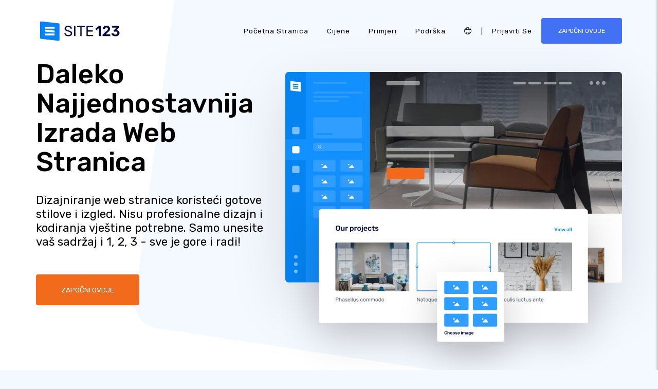

--- FILE ---
content_type: text/html;charset=UTF-8
request_url: https://hr.site123.com/?limit=20&page=6&q=
body_size: 15056
content:
<!DOCTYPE html><html lang="hr" ><head> <script>        //We must set up this variable here because different analytics tool (like Google Optimize) using it right after
        var utm_landingPage     = 'homepage';
    </script> <meta http-equiv="X-UA-Compatible" content="IE=edge,chrome=1" /> <meta charset="utf-8" /> <link rel="dns-prefetch preconnect" href="https://cdn-cms.f-static.com" crossorigin="anonymous"/> <link rel="dns-prefetch preconnect" href="https://images.cdn-files-a.com" crossorigin="anonymous"/> <link rel="dns-prefetch preconnect" href="https://static.s123-cdn-network-a.com" crossorigin="anonymous"/> <link rel="dns-prefetch preconnect" href="https://cdn-cms-s-8-4.f-static.net" crossorigin="anonymous"/> <link rel="dns-prefetch preconnect" href="https://fonts.googleapis.com" crossorigin="anonymous"/> <link rel="dns-prefetch preconnect" href="https://fonts.gstatic.com" crossorigin="anonymous"/> <link rel="dns-prefetch preconnect" href="https://googleads.g.doubleclick.net" crossorigin="anonymous"/> <link rel="dns-prefetch preconnect" href="https://www.google-analytics.com" crossorigin="anonymous"/> <link rel="dns-prefetch preconnect" href="https://www.googleadservices.com" crossorigin="anonymous"/> <link rel="dns-prefetch preconnect" href="https://www.googleoptimize.com" crossorigin="anonymous"/> <link rel="dns-prefetch preconnect" href="https://www.facebook.com" crossorigin="anonymous"/> <meta name="viewport" content="width=device-width, initial-scale=1.0, maximum-scale=1.0" /> <link rel="shortcut icon" href="https://cdn-cms-s-8-4.f-static.net/manager/websites/site123_website/files/logos/brand_files_2020/Icons/Png/Icon_blue.png?v=y84124423269" type="image/x-icon"> <link rel="icon" href="https://cdn-cms-s-8-4.f-static.net/manager/websites/site123_website/files/logos/brand_files_2020/Icons/Png/Icon_blue.png?v=y84124423269" type="image/x-icon"> <style>/* arabic */
@font-face {
  font-family: 'Rubik';
  font-style: normal;
  font-weight: 300;
  font-display: swap;
  src: url(https://fonts.gstatic.com/s/rubik/v31/iJWKBXyIfDnIV7nErXyw023e1Ik.woff2) format('woff2');
  unicode-range: U+0600-06FF, U+0750-077F, U+0870-088E, U+0890-0891, U+0897-08E1, U+08E3-08FF, U+200C-200E, U+2010-2011, U+204F, U+2E41, U+FB50-FDFF, U+FE70-FE74, U+FE76-FEFC, U+102E0-102FB, U+10E60-10E7E, U+10EC2-10EC4, U+10EFC-10EFF, U+1EE00-1EE03, U+1EE05-1EE1F, U+1EE21-1EE22, U+1EE24, U+1EE27, U+1EE29-1EE32, U+1EE34-1EE37, U+1EE39, U+1EE3B, U+1EE42, U+1EE47, U+1EE49, U+1EE4B, U+1EE4D-1EE4F, U+1EE51-1EE52, U+1EE54, U+1EE57, U+1EE59, U+1EE5B, U+1EE5D, U+1EE5F, U+1EE61-1EE62, U+1EE64, U+1EE67-1EE6A, U+1EE6C-1EE72, U+1EE74-1EE77, U+1EE79-1EE7C, U+1EE7E, U+1EE80-1EE89, U+1EE8B-1EE9B, U+1EEA1-1EEA3, U+1EEA5-1EEA9, U+1EEAB-1EEBB, U+1EEF0-1EEF1;
}
/* cyrillic-ext */
@font-face {
  font-family: 'Rubik';
  font-style: normal;
  font-weight: 300;
  font-display: swap;
  src: url(https://fonts.gstatic.com/s/rubik/v31/iJWKBXyIfDnIV7nMrXyw023e1Ik.woff2) format('woff2');
  unicode-range: U+0460-052F, U+1C80-1C8A, U+20B4, U+2DE0-2DFF, U+A640-A69F, U+FE2E-FE2F;
}
/* cyrillic */
@font-face {
  font-family: 'Rubik';
  font-style: normal;
  font-weight: 300;
  font-display: swap;
  src: url(https://fonts.gstatic.com/s/rubik/v31/iJWKBXyIfDnIV7nFrXyw023e1Ik.woff2) format('woff2');
  unicode-range: U+0301, U+0400-045F, U+0490-0491, U+04B0-04B1, U+2116;
}
/* hebrew */
@font-face {
  font-family: 'Rubik';
  font-style: normal;
  font-weight: 300;
  font-display: swap;
  src: url(https://fonts.gstatic.com/s/rubik/v31/iJWKBXyIfDnIV7nDrXyw023e1Ik.woff2) format('woff2');
  unicode-range: U+0307-0308, U+0590-05FF, U+200C-2010, U+20AA, U+25CC, U+FB1D-FB4F;
}
/* latin-ext */
@font-face {
  font-family: 'Rubik';
  font-style: normal;
  font-weight: 300;
  font-display: swap;
  src: url(https://fonts.gstatic.com/s/rubik/v31/iJWKBXyIfDnIV7nPrXyw023e1Ik.woff2) format('woff2');
  unicode-range: U+0100-02BA, U+02BD-02C5, U+02C7-02CC, U+02CE-02D7, U+02DD-02FF, U+0304, U+0308, U+0329, U+1D00-1DBF, U+1E00-1E9F, U+1EF2-1EFF, U+2020, U+20A0-20AB, U+20AD-20C0, U+2113, U+2C60-2C7F, U+A720-A7FF;
}
/* latin */
@font-face {
  font-family: 'Rubik';
  font-style: normal;
  font-weight: 300;
  font-display: swap;
  src: url(https://fonts.gstatic.com/s/rubik/v31/iJWKBXyIfDnIV7nBrXyw023e.woff2) format('woff2');
  unicode-range: U+0000-00FF, U+0131, U+0152-0153, U+02BB-02BC, U+02C6, U+02DA, U+02DC, U+0304, U+0308, U+0329, U+2000-206F, U+20AC, U+2122, U+2191, U+2193, U+2212, U+2215, U+FEFF, U+FFFD;
}
/* arabic */
@font-face {
  font-family: 'Rubik';
  font-style: normal;
  font-weight: 400;
  font-display: swap;
  src: url(https://fonts.gstatic.com/s/rubik/v31/iJWKBXyIfDnIV7nErXyw023e1Ik.woff2) format('woff2');
  unicode-range: U+0600-06FF, U+0750-077F, U+0870-088E, U+0890-0891, U+0897-08E1, U+08E3-08FF, U+200C-200E, U+2010-2011, U+204F, U+2E41, U+FB50-FDFF, U+FE70-FE74, U+FE76-FEFC, U+102E0-102FB, U+10E60-10E7E, U+10EC2-10EC4, U+10EFC-10EFF, U+1EE00-1EE03, U+1EE05-1EE1F, U+1EE21-1EE22, U+1EE24, U+1EE27, U+1EE29-1EE32, U+1EE34-1EE37, U+1EE39, U+1EE3B, U+1EE42, U+1EE47, U+1EE49, U+1EE4B, U+1EE4D-1EE4F, U+1EE51-1EE52, U+1EE54, U+1EE57, U+1EE59, U+1EE5B, U+1EE5D, U+1EE5F, U+1EE61-1EE62, U+1EE64, U+1EE67-1EE6A, U+1EE6C-1EE72, U+1EE74-1EE77, U+1EE79-1EE7C, U+1EE7E, U+1EE80-1EE89, U+1EE8B-1EE9B, U+1EEA1-1EEA3, U+1EEA5-1EEA9, U+1EEAB-1EEBB, U+1EEF0-1EEF1;
}
/* cyrillic-ext */
@font-face {
  font-family: 'Rubik';
  font-style: normal;
  font-weight: 400;
  font-display: swap;
  src: url(https://fonts.gstatic.com/s/rubik/v31/iJWKBXyIfDnIV7nMrXyw023e1Ik.woff2) format('woff2');
  unicode-range: U+0460-052F, U+1C80-1C8A, U+20B4, U+2DE0-2DFF, U+A640-A69F, U+FE2E-FE2F;
}
/* cyrillic */
@font-face {
  font-family: 'Rubik';
  font-style: normal;
  font-weight: 400;
  font-display: swap;
  src: url(https://fonts.gstatic.com/s/rubik/v31/iJWKBXyIfDnIV7nFrXyw023e1Ik.woff2) format('woff2');
  unicode-range: U+0301, U+0400-045F, U+0490-0491, U+04B0-04B1, U+2116;
}
/* hebrew */
@font-face {
  font-family: 'Rubik';
  font-style: normal;
  font-weight: 400;
  font-display: swap;
  src: url(https://fonts.gstatic.com/s/rubik/v31/iJWKBXyIfDnIV7nDrXyw023e1Ik.woff2) format('woff2');
  unicode-range: U+0307-0308, U+0590-05FF, U+200C-2010, U+20AA, U+25CC, U+FB1D-FB4F;
}
/* latin-ext */
@font-face {
  font-family: 'Rubik';
  font-style: normal;
  font-weight: 400;
  font-display: swap;
  src: url(https://fonts.gstatic.com/s/rubik/v31/iJWKBXyIfDnIV7nPrXyw023e1Ik.woff2) format('woff2');
  unicode-range: U+0100-02BA, U+02BD-02C5, U+02C7-02CC, U+02CE-02D7, U+02DD-02FF, U+0304, U+0308, U+0329, U+1D00-1DBF, U+1E00-1E9F, U+1EF2-1EFF, U+2020, U+20A0-20AB, U+20AD-20C0, U+2113, U+2C60-2C7F, U+A720-A7FF;
}
/* latin */
@font-face {
  font-family: 'Rubik';
  font-style: normal;
  font-weight: 400;
  font-display: swap;
  src: url(https://fonts.gstatic.com/s/rubik/v31/iJWKBXyIfDnIV7nBrXyw023e.woff2) format('woff2');
  unicode-range: U+0000-00FF, U+0131, U+0152-0153, U+02BB-02BC, U+02C6, U+02DA, U+02DC, U+0304, U+0308, U+0329, U+2000-206F, U+20AC, U+2122, U+2191, U+2193, U+2212, U+2215, U+FEFF, U+FFFD;
}
/* arabic */
@font-face {
  font-family: 'Rubik';
  font-style: normal;
  font-weight: 500;
  font-display: swap;
  src: url(https://fonts.gstatic.com/s/rubik/v31/iJWKBXyIfDnIV7nErXyw023e1Ik.woff2) format('woff2');
  unicode-range: U+0600-06FF, U+0750-077F, U+0870-088E, U+0890-0891, U+0897-08E1, U+08E3-08FF, U+200C-200E, U+2010-2011, U+204F, U+2E41, U+FB50-FDFF, U+FE70-FE74, U+FE76-FEFC, U+102E0-102FB, U+10E60-10E7E, U+10EC2-10EC4, U+10EFC-10EFF, U+1EE00-1EE03, U+1EE05-1EE1F, U+1EE21-1EE22, U+1EE24, U+1EE27, U+1EE29-1EE32, U+1EE34-1EE37, U+1EE39, U+1EE3B, U+1EE42, U+1EE47, U+1EE49, U+1EE4B, U+1EE4D-1EE4F, U+1EE51-1EE52, U+1EE54, U+1EE57, U+1EE59, U+1EE5B, U+1EE5D, U+1EE5F, U+1EE61-1EE62, U+1EE64, U+1EE67-1EE6A, U+1EE6C-1EE72, U+1EE74-1EE77, U+1EE79-1EE7C, U+1EE7E, U+1EE80-1EE89, U+1EE8B-1EE9B, U+1EEA1-1EEA3, U+1EEA5-1EEA9, U+1EEAB-1EEBB, U+1EEF0-1EEF1;
}
/* cyrillic-ext */
@font-face {
  font-family: 'Rubik';
  font-style: normal;
  font-weight: 500;
  font-display: swap;
  src: url(https://fonts.gstatic.com/s/rubik/v31/iJWKBXyIfDnIV7nMrXyw023e1Ik.woff2) format('woff2');
  unicode-range: U+0460-052F, U+1C80-1C8A, U+20B4, U+2DE0-2DFF, U+A640-A69F, U+FE2E-FE2F;
}
/* cyrillic */
@font-face {
  font-family: 'Rubik';
  font-style: normal;
  font-weight: 500;
  font-display: swap;
  src: url(https://fonts.gstatic.com/s/rubik/v31/iJWKBXyIfDnIV7nFrXyw023e1Ik.woff2) format('woff2');
  unicode-range: U+0301, U+0400-045F, U+0490-0491, U+04B0-04B1, U+2116;
}
/* hebrew */
@font-face {
  font-family: 'Rubik';
  font-style: normal;
  font-weight: 500;
  font-display: swap;
  src: url(https://fonts.gstatic.com/s/rubik/v31/iJWKBXyIfDnIV7nDrXyw023e1Ik.woff2) format('woff2');
  unicode-range: U+0307-0308, U+0590-05FF, U+200C-2010, U+20AA, U+25CC, U+FB1D-FB4F;
}
/* latin-ext */
@font-face {
  font-family: 'Rubik';
  font-style: normal;
  font-weight: 500;
  font-display: swap;
  src: url(https://fonts.gstatic.com/s/rubik/v31/iJWKBXyIfDnIV7nPrXyw023e1Ik.woff2) format('woff2');
  unicode-range: U+0100-02BA, U+02BD-02C5, U+02C7-02CC, U+02CE-02D7, U+02DD-02FF, U+0304, U+0308, U+0329, U+1D00-1DBF, U+1E00-1E9F, U+1EF2-1EFF, U+2020, U+20A0-20AB, U+20AD-20C0, U+2113, U+2C60-2C7F, U+A720-A7FF;
}
/* latin */
@font-face {
  font-family: 'Rubik';
  font-style: normal;
  font-weight: 500;
  font-display: swap;
  src: url(https://fonts.gstatic.com/s/rubik/v31/iJWKBXyIfDnIV7nBrXyw023e.woff2) format('woff2');
  unicode-range: U+0000-00FF, U+0131, U+0152-0153, U+02BB-02BC, U+02C6, U+02DA, U+02DC, U+0304, U+0308, U+0329, U+2000-206F, U+20AC, U+2122, U+2191, U+2193, U+2212, U+2215, U+FEFF, U+FFFD;
}
/* arabic */
@font-face {
  font-family: 'Rubik';
  font-style: normal;
  font-weight: 700;
  font-display: swap;
  src: url(https://fonts.gstatic.com/s/rubik/v31/iJWKBXyIfDnIV7nErXyw023e1Ik.woff2) format('woff2');
  unicode-range: U+0600-06FF, U+0750-077F, U+0870-088E, U+0890-0891, U+0897-08E1, U+08E3-08FF, U+200C-200E, U+2010-2011, U+204F, U+2E41, U+FB50-FDFF, U+FE70-FE74, U+FE76-FEFC, U+102E0-102FB, U+10E60-10E7E, U+10EC2-10EC4, U+10EFC-10EFF, U+1EE00-1EE03, U+1EE05-1EE1F, U+1EE21-1EE22, U+1EE24, U+1EE27, U+1EE29-1EE32, U+1EE34-1EE37, U+1EE39, U+1EE3B, U+1EE42, U+1EE47, U+1EE49, U+1EE4B, U+1EE4D-1EE4F, U+1EE51-1EE52, U+1EE54, U+1EE57, U+1EE59, U+1EE5B, U+1EE5D, U+1EE5F, U+1EE61-1EE62, U+1EE64, U+1EE67-1EE6A, U+1EE6C-1EE72, U+1EE74-1EE77, U+1EE79-1EE7C, U+1EE7E, U+1EE80-1EE89, U+1EE8B-1EE9B, U+1EEA1-1EEA3, U+1EEA5-1EEA9, U+1EEAB-1EEBB, U+1EEF0-1EEF1;
}
/* cyrillic-ext */
@font-face {
  font-family: 'Rubik';
  font-style: normal;
  font-weight: 700;
  font-display: swap;
  src: url(https://fonts.gstatic.com/s/rubik/v31/iJWKBXyIfDnIV7nMrXyw023e1Ik.woff2) format('woff2');
  unicode-range: U+0460-052F, U+1C80-1C8A, U+20B4, U+2DE0-2DFF, U+A640-A69F, U+FE2E-FE2F;
}
/* cyrillic */
@font-face {
  font-family: 'Rubik';
  font-style: normal;
  font-weight: 700;
  font-display: swap;
  src: url(https://fonts.gstatic.com/s/rubik/v31/iJWKBXyIfDnIV7nFrXyw023e1Ik.woff2) format('woff2');
  unicode-range: U+0301, U+0400-045F, U+0490-0491, U+04B0-04B1, U+2116;
}
/* hebrew */
@font-face {
  font-family: 'Rubik';
  font-style: normal;
  font-weight: 700;
  font-display: swap;
  src: url(https://fonts.gstatic.com/s/rubik/v31/iJWKBXyIfDnIV7nDrXyw023e1Ik.woff2) format('woff2');
  unicode-range: U+0307-0308, U+0590-05FF, U+200C-2010, U+20AA, U+25CC, U+FB1D-FB4F;
}
/* latin-ext */
@font-face {
  font-family: 'Rubik';
  font-style: normal;
  font-weight: 700;
  font-display: swap;
  src: url(https://fonts.gstatic.com/s/rubik/v31/iJWKBXyIfDnIV7nPrXyw023e1Ik.woff2) format('woff2');
  unicode-range: U+0100-02BA, U+02BD-02C5, U+02C7-02CC, U+02CE-02D7, U+02DD-02FF, U+0304, U+0308, U+0329, U+1D00-1DBF, U+1E00-1E9F, U+1EF2-1EFF, U+2020, U+20A0-20AB, U+20AD-20C0, U+2113, U+2C60-2C7F, U+A720-A7FF;
}
/* latin */
@font-face {
  font-family: 'Rubik';
  font-style: normal;
  font-weight: 700;
  font-display: swap;
  src: url(https://fonts.gstatic.com/s/rubik/v31/iJWKBXyIfDnIV7nBrXyw023e.woff2) format('woff2');
  unicode-range: U+0000-00FF, U+0131, U+0152-0153, U+02BB-02BC, U+02C6, U+02DA, U+02DC, U+0304, U+0308, U+0329, U+2000-206F, U+20AC, U+2122, U+2191, U+2193, U+2212, U+2215, U+FEFF, U+FFFD;
}</style> <!-- styles --> <link rel="stylesheet" href="https://cdn-cms-s-8-4.f-static.net/versions/2/system_mini/css/minimizeSITE123website.css?v=y84124423269" type="text/css" crossorigin="anonymous"> <title>Izrada Web Stranica | Web Dizajn - SITE123</title><meta name="description" content="SITE123 - Dizajniranje web stranice koristeći gotove stilove i izgled. Nisu profesionalne dizajn i kodiranja vještine potrebne. Samo unesite vaš sadržaj i 1, 2, 3 - sve je gore i radi!" /><meta name="keywords" content="Izrada web stranica, Web dizajn" /><link rel="canonical" href="https://hr.site123.com/" /><meta http-equiv="content-language" content="hr" /><!-- Facebook Meta Info --><meta property="fb:pages" content="430267760516602" /><meta name="fb:app_id" content="1416531498604756" /><meta property="og:url" content="https://hr.site123.com/"><meta property="og:image" content="https://cdn-cms.f-static.com/uploads/932736/800_5700f5f07cd4e.jpg"><meta property="og:description" content="SITE123 - Dizajniranje web stranice koristeći gotove stilove i izgled. Nisu profesionalne dizajn i kodiranja vještine potrebne. Samo unesite vaš sadržaj i 1, 2, 3 - sve je gore i radi!"><meta property="og:title" content="Izrada Web Stranica | Web Dizajn - SITE123"><meta property="og:site_name" content="SITE123"><meta name="og:type" content="website" /><!-- Twitter Meta Info --><meta name="twitter:site" content="@site123"><meta name="twitter:card" content="summary_large_image"><meta name="twitter:url" content="https://hr.site123.com/"><meta name="twitter:title" content="Izrada Web Stranica | Web Dizajn - SITE123"><meta name="twitter:description" content="SITE123 - Dizajniranje web stranice koristeći gotove stilove i izgled. Nisu profesionalne dizajn i kodiranja vještine potrebne. Samo unesite vaš sadržaj i 1, 2, 3 - sve je gore i radi!"><meta name="twitter:image:src" content="https://cdn-cms.f-static.com/uploads/932736/800_5700f5f07cd4e.jpg"><!-- Google+ Meta Info --><meta itemprop="name" content="Izrada Web Stranica | Web Dizajn - SITE123"><meta itemprop="description" content="SITE123 - Dizajniranje web stranice koristeći gotove stilove i izgled. Nisu profesionalne dizajn i kodiranja vještine potrebne. Samo unesite vaš sadržaj i 1, 2, 3 - sve je gore i radi!"><meta itemprop="image" content="https://cdn-cms.f-static.com/uploads/932736/800_5700f5f07cd4e.jpg"><meta name="yandex-verification" content="4e2e3b87cecc4952"><meta name="msvalidate.01" content="1404E3D356E3AFB60FD0EF2AE2283550"> <link rel="alternate" hreflang="en" href="https://www.site123.com/"/><link rel="alternate" hreflang="x-default" href="https://www.site123.com/"/><link rel="alternate" hreflang="fr" href="https://fr.site123.com/"/><link rel="alternate" hreflang="es" href="https://es.site123.com/"/><link rel="alternate" hreflang="pt" href="https://pt.site123.com/"/><link rel="alternate" hreflang="de" href="https://de.site123.com/"/><link rel="alternate" hreflang="it" href="https://it.site123.com/"/><link rel="alternate" hreflang="nl" href="https://nl.site123.com/"/><link rel="alternate" hreflang="ru" href="https://ru.site123.com/"/><link rel="alternate" hreflang="ja" href="https://ja.site123.com/"/><link rel="alternate" hreflang="ko" href="https://ko.site123.com/"/><link rel="alternate" hreflang="pl" href="https://pl.site123.com/"/><link rel="alternate" hreflang="tr" href="https://tr.site123.com/"/><link rel="alternate" hreflang="ar" href="https://ar.site123.com/"/><link rel="alternate" hreflang="he" href="https://he.site123.com/"/><link rel="alternate" hreflang="hu" href="https://hu.site123.com/"/><link rel="alternate" hreflang="sv" href="https://se.site123.com/"/><link rel="alternate" hreflang="no" href="https://no.site123.com/"/><link rel="alternate" hreflang="ro" href="https://ro.site123.com/"/><link rel="alternate" hreflang="el" href="https://gr.site123.com/"/><link rel="alternate" hreflang="zh-cn" href="https://zh-cn.site123.com/"/><link rel="alternate" hreflang="zh-tw" href="https://zh-tw.site123.com/"/><link rel="alternate" hreflang="hi" href="https://hi.site123.com/"/><link rel="alternate" hreflang="cs" href="https://cs.site123.com/"/><link rel="alternate" hreflang="da" href="https://da.site123.com/"/><link rel="alternate" hreflang="hr" href="https://hr.site123.com/"/><link rel="alternate" hreflang="uk" href="https://ua.site123.com/"/><link rel="alternate" hreflang="af" href="https://af.site123.com/"/><link rel="alternate" hreflang="sq" href="https://sq.site123.com/"/><link rel="alternate" hreflang="hy" href="https://hy.site123.com/"/><link rel="alternate" hreflang="az" href="https://az.site123.com/"/><link rel="alternate" hreflang="be" href="https://be.site123.com/"/><link rel="alternate" hreflang="bs" href="https://bs.site123.com/"/><link rel="alternate" hreflang="bg" href="https://bg.site123.com/"/><link rel="alternate" hreflang="ca" href="https://ca.site123.com/"/><link rel="alternate" hreflang="et" href="https://et.site123.com/"/><link rel="alternate" hreflang="fi" href="https://fi.site123.com/"/><link rel="alternate" hreflang="gl" href="https://gl.site123.com/"/><link rel="alternate" hreflang="ka" href="https://ka.site123.com/"/><link rel="alternate" hreflang="is" href="https://is.site123.com/"/><link rel="alternate" hreflang="ga" href="https://ga.site123.com/"/><link rel="alternate" hreflang="kk" href="https://kk.site123.com/"/><link rel="alternate" hreflang="lo" href="https://lo.site123.com/"/><link rel="alternate" hreflang="lv" href="https://lv.site123.com/"/><link rel="alternate" hreflang="lt" href="https://lt.site123.com/"/><link rel="alternate" hreflang="lb" href="https://lb.site123.com/"/><link rel="alternate" hreflang="mk" href="https://mk.site123.com/"/><link rel="alternate" hreflang="ms" href="https://ms.site123.com/"/><link rel="alternate" hreflang="mt" href="https://mt.site123.com/"/><link rel="alternate" hreflang="mn" href="https://mn.site123.com/"/><link rel="alternate" hreflang="sk" href="https://sk.site123.com/"/><link rel="alternate" hreflang="sl" href="https://sl.site123.com/"/><link rel="alternate" hreflang="th" href="https://th.site123.com/"/><link rel="alternate" hreflang="tk" href="https://tk.site123.com/"/><link rel="alternate" hreflang="cy" href="https://cy.site123.com/"/><link rel="alternate" hreflang="bn" href="https://bn.site123.com/"/><link rel="alternate" hreflang="ur" href="https://ur.site123.com/"/><link rel="alternate" hreflang="id" href="https://id.site123.com/"/><link rel="alternate" hreflang="sw" href="https://sw.site123.com/"/><link rel="alternate" hreflang="mr" href="https://mr.site123.com/"/><link rel="alternate" hreflang="te" href="https://te.site123.com/"/><link rel="alternate" hreflang="ta" href="https://ta.site123.com/"/><link rel="alternate" hreflang="vi" href="https://vi.site123.com/"/><link rel="alternate" hreflang="tl" href="https://tl.site123.com/"/><link rel="alternate" hreflang="gu" href="https://gu.site123.com/"/><link rel="alternate" hreflang="ps" href="https://ps.site123.com/"/><link rel="alternate" hreflang="uz" href="https://uz.site123.com/"/><link rel="alternate" hreflang="om" href="https://om.site123.com/"/><link rel="alternate" hreflang="zu" href="https://zu.site123.com/"/> <script type="application/ld+json">        {
          "@context" : "http://schema.org",
          "@type" : "Organization",
          "name" : "SITE123",
          "url" : "https://www.site123.com",
          "logo": "https://cdn-cms-s-8-4.f-static.net/manager/websites/site123_website/files/logos/brand_files_2020/Icons/Png/Icon_blue.png?v=n5043",
          "sameAs" : [
            "https://www.facebook.com/Site123/",
            "https://twitter.com/site123",
            "https://www.linkedin.com/company/site123",
            "https://www.youtube.com/channel/UCkeFwv6_ayTdj5S3yx3Z-ig"
          ]
        }
    </script> </head><body class="language_hr homepage landingPage " data-user-language="hr"> <div class="menuHeader homepageMenuTransparent"> <div class="container"> <div class="row"> <div class="col-xs-12 col-sm-2"> <a href="/"><img src="https://static.s123-cdn-network-a.com/admin/InterfaceStatisFiles/allOther/all/site123/logos/Logo/Horizontal/SVG/Horizontal_Blue.svg?v=y84124423269" class="site123_logo logoBlue" alt="SITE123 logo"><img src="https://static.s123-cdn-network-a.com/admin/InterfaceStatisFiles/allOther/all/site123/logos/Logo/Horizontal/SVG/Horizontal_white.svg?v=y84124423269" class="site123_logo logoWhite" alt="SITE123 logo"></a> </div> <div class="col-xs-12 col-sm-10 hidden-xs hidden-sm"> <nav class=""> <ul class="site123_nav"> <li class="active"><a class="menuItem" href="/">Početna stranica</a></li> <!--<li><a class="menuItem" href="/domain-search">domene</a></li>--> <li><a class="menuItem" href="/cijene">Cijene</a></li><li><a class="menuItem" href="/">Primjeri</a></li> <li><a class="menuItem" href="/support">podrška</a></li> <li><a class="languageModalElement menuItem"><i class="fa-light fa-globe"></i></a></li> <li>|</li> <li class="loginMenu"><a class="menuItem" href="https://app.site123.com/manager/login/login.php?l=hr"><i class="fal fa-sign-in visible-xs-block"></i><span class="hidden-xs">Prijaviti se</span></a></li> <li><a class="btn btn-blue btn-small" href="https://app.site123.com/manager/login/sign_up.php?l=hr"><i class="fal fa-plus visible-xs-block"></i><span class="hidden-xs">ZAPOČNI OVDJE</span></a></li> </ul> </nav> </div> <div class="col-xs-12 col-sm-9 visible-xs-block visible-sm-block"> <div class="mobileMenu"> <svg aria-hidden="true" focusable="false" data-prefix="fal" data-icon="bars" class="svg-inline--fa fa-bars" style="width:26px;height:26px;" role="img" xmlns="http://www.w3.org/2000/svg" viewBox="0 0 448 512"><path fill="currentColor" d="M442 114H6a6 6 0 0 1-6-6V84a6 6 0 0 1 6-6h436a6 6 0 0 1 6 6v24a6 6 0 0 1-6 6zm0 160H6a6 6 0 0 1-6-6v-24a6 6 0 0 1 6-6h436a6 6 0 0 1 6 6v24a6 6 0 0 1-6 6zm0 160H6a6 6 0 0 1-6-6v-24a6 6 0 0 1 6-6h436a6 6 0 0 1 6 6v24a6 6 0 0 1-6 6z"></path></svg> </div> </div> </div> </div> </div> <div class="mobileMenuFromSide"> <div class="mobileMenuHeader"> <img src="https://static.s123-cdn-network-a.com/admin/InterfaceStatisFiles/allOther/all/site123/logos/Logo/Horizontal/SVG/Horizontal_Blue.svg?v=y84124423269" class="site123_logo logoBlue" alt="logo"> <div class="mobileMenuClose"><svg aria-hidden="true" focusable="false" data-prefix="fal" data-icon="times" class="svg-inline--fa fa-times" role="img" xmlns="http://www.w3.org/2000/svg" viewBox="0 0 320 512"><path fill="currentColor" d="M193.94 256L296.5 153.44l21.15-21.15c3.12-3.12 3.12-8.19 0-11.31l-22.63-22.63c-3.12-3.12-8.19-3.12-11.31 0L160 222.06 36.29 98.34c-3.12-3.12-8.19-3.12-11.31 0L2.34 120.97c-3.12 3.12-3.12 8.19 0 11.31L126.06 256 2.34 379.71c-3.12 3.12-3.12 8.19 0 11.31l22.63 22.63c3.12 3.12 8.19 3.12 11.31 0L160 289.94 262.56 392.5l21.15 21.15c3.12 3.12 8.19 3.12 11.31 0l22.63-22.63c3.12-3.12 3.12-8.19 0-11.31L193.94 256z"></path></svg></div> </div> <nav class=""> <ul class="site123_nav"> <li class="active"><a href="/">Početna stranica</a></li> <li><a href="/cijene">Cijene</a></li> <li><a href="/support">podrška</a></li> <li><a class="languageModalElement" data-show-lan-text="true"><i class="fa-light fa-globe"></i></a></li> </ul> </nav> <div class="mobile-menu-main-btns"> <a class="btn btn-mini btn-transparent" href="https://app.site123.com/manager/login/login.php?l=hr"><span>Prijaviti se</span></a> <a class="btn btn-mini btn-orange" href="https://app.site123.com/manager/login/sign_up.php?l=hr"><span>ZAPOČNI OVDJE</span></a> </div> </div> <div id="homepageGeneratorLandingPage" class="start-section"> <div class="container"> <div class="row align-items-center"> <div class="col-xs-12 col-md-6 col-lg-5"> <div class="start-content"> <h1 class="huge-header">Daleko Najjednostavnija Izrada Web Stranica</h1> <p>Dizajniranje web stranice koristeći gotove stilove i izgled. Nisu profesionalne dizajn i kodiranja vještine potrebne. Samo unesite vaš sadržaj i 1, 2, 3 - sve je gore i radi!</p> <a href="https://app.site123.com/manager/login/sign_up.php?l=hr" class="btn btn-orange">ZAPOČNI OVDJE</a> </div> </div> <div class="col-xs-12 col-md-6 col-lg-7"> <div class="start-img"> <img src="https://static.s123-cdn-network-a.com/admin/InterfaceStatisFiles/allOther/all/site123/home/first-imgp.png?v=y84124423269" srcset="https://static.s123-cdn-network-a.com/admin/InterfaceStatisFiles/allOther/all/site123/home/first-imgp.png?v=y84124423269&width=100 100w,https://static.s123-cdn-network-a.com/admin/InterfaceStatisFiles/allOther/all/site123/home/first-imgp.png?v=y84124423269&width=200 200w,https://static.s123-cdn-network-a.com/admin/InterfaceStatisFiles/allOther/all/site123/home/first-imgp.png?v=y84124423269&width=400 400w,https://static.s123-cdn-network-a.com/admin/InterfaceStatisFiles/allOther/all/site123/home/first-imgp.png?v=y84124423269&width=600 600w,https://static.s123-cdn-network-a.com/admin/InterfaceStatisFiles/allOther/all/site123/home/first-imgp.png?v=y84124423269&width=800 800w,https://static.s123-cdn-network-a.com/admin/InterfaceStatisFiles/allOther/all/site123/home/first-imgp.png?v=y84124423269&width=1200 1200w,https://static.s123-cdn-network-a.com/admin/InterfaceStatisFiles/allOther/all/site123/home/first-imgp.png?v=y84124423269&width=2000 2000w" sizes="(min-width: 765px) 800px, (max-width: 764px) 400px, 100vw" class="first-img" alt="homepage img"> <img src="https://static.s123-cdn-network-a.com/admin/InterfaceStatisFiles/allOther/all/site123/home/first-img1.png?v=y84124423269" srcset="https://static.s123-cdn-network-a.com/admin/InterfaceStatisFiles/allOther/all/site123/home/first-img1.png?v=y84124423269&width=100 100w,https://static.s123-cdn-network-a.com/admin/InterfaceStatisFiles/allOther/all/site123/home/first-img1.png?v=y84124423269&width=200 200w,https://static.s123-cdn-network-a.com/admin/InterfaceStatisFiles/allOther/all/site123/home/first-img1.png?v=y84124423269&width=400 400w,https://static.s123-cdn-network-a.com/admin/InterfaceStatisFiles/allOther/all/site123/home/first-img1.png?v=y84124423269&width=600 600w,https://static.s123-cdn-network-a.com/admin/InterfaceStatisFiles/allOther/all/site123/home/first-img1.png?v=y84124423269&width=800 800w,https://static.s123-cdn-network-a.com/admin/InterfaceStatisFiles/allOther/all/site123/home/first-img1.png?v=y84124423269&width=1200 1200w,https://static.s123-cdn-network-a.com/admin/InterfaceStatisFiles/allOther/all/site123/home/first-img1.png?v=y84124423269&width=2000 2000w" sizes="(min-width: 765px) 615px, (max-width: 764px) 300px, 100vw" class="second-img" alt="homepage img"> <img src="https://static.s123-cdn-network-a.com/admin/InterfaceStatisFiles/allOther/all/site123/home/first-img3.png?v=y84124423269" srcset="https://static.s123-cdn-network-a.com/admin/InterfaceStatisFiles/allOther/all/site123/home/first-img3.png?v=y84124423269&width=100 100w,https://static.s123-cdn-network-a.com/admin/InterfaceStatisFiles/allOther/all/site123/home/first-img3.png?v=y84124423269&width=200 200w,https://static.s123-cdn-network-a.com/admin/InterfaceStatisFiles/allOther/all/site123/home/first-img3.png?v=y84124423269&width=400 400w,https://static.s123-cdn-network-a.com/admin/InterfaceStatisFiles/allOther/all/site123/home/first-img3.png?v=y84124423269&width=600 600w,https://static.s123-cdn-network-a.com/admin/InterfaceStatisFiles/allOther/all/site123/home/first-img3.png?v=y84124423269&width=800 800w,https://static.s123-cdn-network-a.com/admin/InterfaceStatisFiles/allOther/all/site123/home/first-img3.png?v=y84124423269&width=1200 1200w,https://static.s123-cdn-network-a.com/admin/InterfaceStatisFiles/allOther/all/site123/home/first-img3.png?v=y84124423269&width=2000 2000w" sizes="(min-width: 765px) 160px, (max-width: 764px) 70px, 100vw" class="third-img" alt="homepage img"> </div> </div> </div> </div></div><section class="container-fluid templates"> <div class="container"> <div class="sectionHeader text-center"> <h3>Tisuće zadovoljnih kupaca</h3> <div class="small_hr"></div> </div> <div class="row screenshot"> <div class="col-xs-12 col-sm-4 mb-10"> <a href="https://app.site123.com/manager/login/sign_up.php?l=hr" rel="nofollow"><img data-src-image="https://files.cdn-files-a.com/admin/websitesPluginsManager/800_693e9de38b275.jpg" class="lazy" style="width: 100%; height: auto;box-shadow: rgba(99, 99, 99, 0.2) 0px 2px 8px 0px;" /></a> </div> <div class="col-xs-12 col-sm-4 mb-10"> <a href="https://app.site123.com/manager/login/sign_up.php?l=hr" rel="nofollow"><img data-src-image="https://files.cdn-files-a.com/admin/websitesPluginsManager/800_693e9da0a3013.jpg" class="lazy" style="width: 100%; height: auto;box-shadow: rgba(99, 99, 99, 0.2) 0px 2px 8px 0px;" /></a> </div> <div class="col-xs-12 col-sm-4 mb-10"> <a href="https://app.site123.com/manager/login/sign_up.php?l=hr" rel="nofollow"><img data-src-image="https://files.cdn-files-a.com/admin/websitesPluginsManager/800_693e9d59c5518.jpg" class="lazy" style="width: 100%; height: auto;box-shadow: rgba(99, 99, 99, 0.2) 0px 2px 8px 0px;" /></a> </div> <div class="col-xs-12 col-sm-4 mb-10"> <a href="https://app.site123.com/manager/login/sign_up.php?l=hr" rel="nofollow"><img data-src-image="https://files.cdn-files-a.com/admin/websitesPluginsManager/800_693e9d169d1ff.jpg" class="lazy" style="width: 100%; height: auto;box-shadow: rgba(99, 99, 99, 0.2) 0px 2px 8px 0px;" /></a> </div> <div class="col-xs-12 col-sm-4 mb-10"> <a href="https://app.site123.com/manager/login/sign_up.php?l=hr" rel="nofollow"><img data-src-image="https://files.cdn-files-a.com/admin/websitesPluginsManager/800_693e9cd5a2652.jpg" class="lazy" style="width: 100%; height: auto;box-shadow: rgba(99, 99, 99, 0.2) 0px 2px 8px 0px;" /></a> </div> <div class="col-xs-12 col-sm-4 mb-10"> <a href="https://app.site123.com/manager/login/sign_up.php?l=hr" rel="nofollow"><img data-src-image="https://files.cdn-files-a.com/admin/websitesPluginsManager/800_693e98511361d.jpg" class="lazy" style="width: 100%; height: auto;box-shadow: rgba(99, 99, 99, 0.2) 0px 2px 8px 0px;" /></a> </div> <div class="col-xs-12 col-sm-4 mb-10"> <a href="https://app.site123.com/manager/login/sign_up.php?l=hr" rel="nofollow"><img data-src-image="https://files.cdn-files-a.com/admin/websitesPluginsManager/800_686e602e18e28.png" class="lazy" style="width: 100%; height: auto;box-shadow: rgba(99, 99, 99, 0.2) 0px 2px 8px 0px;" /></a> </div> <div class="col-xs-12 col-sm-4 mb-10"> <a href="https://app.site123.com/manager/login/sign_up.php?l=hr" rel="nofollow"><img data-src-image="https://files.cdn-files-a.com/admin/websitesPluginsManager/800_686e5e9b941d7.png" class="lazy" style="width: 100%; height: auto;box-shadow: rgba(99, 99, 99, 0.2) 0px 2px 8px 0px;" /></a> </div> <div class="col-xs-12 col-sm-4 mb-10"> <a href="https://app.site123.com/manager/login/sign_up.php?l=hr" rel="nofollow"><img data-src-image="https://files.cdn-files-a.com/admin/websitesPluginsManager/800_686e5e48a0072.png" class="lazy" style="width: 100%; height: auto;box-shadow: rgba(99, 99, 99, 0.2) 0px 2px 8px 0px;" /></a> </div> </div> </div></section><section class="container-fluid smallFeatures"> <div class="container"> <div class="sectionHeader text-center"> <h3>Fantastične značajke</h3> <div class="small_hr"></div> </div> <div class="row"> <div class="item col-xs-12 col-sm-6 col-md-4"> <div class="div"> <i class="fal fa-box fa-2x" style="color:#0583F2"></i> <div class="title">Uređivač web stranica</div> <div class="text">Intuitivni uređivač web stranica - Nije potrebno kodiranje</div> </div> </div> <div class="item col-xs-12 col-sm-6 col-md-4"> <div class="div"> <i class="fal fa-mobile-android fa-2x" style="color:#0583F2"></i> <div class="title">Prilagođeno mobilnim uređajima</div> <div class="text">Uživajte u responzivnom web-dizajnu i web-mjestu prilagođenom mobilnim uređajima</div> </div> </div> <div class="item col-xs-12 col-sm-6 col-md-4"> <div class="div"> <i class="fal fa-server fa-2x" style="color:#0583F2"></i> <div class="title">Besplatno hosting</div> <div class="text">Ostanite sigurni uz naše besplatno web hosting</div> </div> </div> <div class="item col-xs-12 col-sm-6 col-md-4"> <div class="div"> <i class="fal fa-magnifying-glass-location fa-2x" style="color:#0583F2"></i> <div class="title">SEO alati</div> <div class="text">SEO alati koji vam daju savršeno optimiziranu web stranicu</div> </div> </div> <div class="item col-xs-12 col-sm-6 col-md-4"> <div class="div"> <i class="fal fa-browser fa-2x" style="color:#0583F2"></i> <div class="title">Prilagođene domene</div> <div class="text">Besplatna registracija domene za uspostavljanje vašeg brenda</div> </div> </div> <div class="item col-xs-12 col-sm-6 col-md-4"> <div class="div"> <i class="fal fa-shopping-cart fa-2x" style="color:#0583F2"></i> <div class="title">Prodajte online</div> <div class="text">Stvorite online trgovinu i prodajte globalno već danas</div> </div> </div> </div> </div></section> <section class="container-fluid oneFeature "> <div class="container"> <div class="row"> <div class="col-xs-12 col-sm-5"> <div class="leftSide"> <h4>Što nas čini najboljim alatom za izradu web stranica</h4> <span class="text">SITE123 je najintuitivniji i najjednostavniji alat za izradu web stranica na tržištu. Bavimo se svime, od strukture web stranice do dizajna kako bismo bili sigurni da se usredotočite samo na svoj sadržaj.<br><br> Uređivač SITE123 puno je učinkovitiji od tradicionalnih programa za izradu web stranica povuci i ispusti.<br><br> Stvorite besplatnu web stranicu s našim sustavom za upravljanje sadržajem i uspostavite svoju online prisutnost. Podijelite svoju web stranicu na društvenim medijima i napravite web stranicu već danas!</span> </div> </div> <div class="col-xs-12 col-sm-7"> <div class="rightSide"> <img data-src-image="https://images.cdn-files-a.com/admin/websitesPluginsManager/800_6447945c842ff.png" class="homepage_image_p lazy" alt="Što nas čini najboljim alatom za izradu web stranica"> </div> </div> </div> </div> </section> <section class="container-fluid oneFeature flop"> <div class="container"> <div class="row"> <div class="col-xs-12 col-sm-5"> <div class="leftSide"> <h4>Izradite svoju poslovnu web stranicu u 3 laka koraka</h4> <span class="text">Izradite svoju poslovnu web stranicu u 3 laka koraka. Odaberite vrstu svoje web stranice i prenesite vlastiti sadržaj. Zatim objavite svoje web mjesto kako biste svoju tvrtku postavili na mrežu za manje od sat vremena.<br><br> Sve web stranice su u potpunosti responzivne i odgovaraju svim mobilnim uređajima.<br><br> Postavite svoj SEO kako biste poboljšali rezultate na tražilicama i privukli promet na svoju poslovnu web stranicu!</span> </div> </div> <div class="col-xs-12 col-sm-7"> <div class="rightSide"> <img data-src-image="https://images.cdn-files-a.com/admin/websitesPluginsManager/800_6447945d0204a.png" class="homepage_image_p lazy" alt="Izradite svoju poslovnu web stranicu u 3 laka koraka"> </div> </div> </div> </div> </section> <section class="container-fluid oneFeature "> <div class="container"> <div class="row"> <div class="col-xs-12 col-sm-5"> <div class="leftSide"> <h4>Stvorite svoju internetsku trgovinu u tren oka</h4> <span class="text">Pokrenite svoju internetsku trgovinu u tren oka! Učitajte svoje proizvode, konfigurirajte postavke i odmah počnite s prodajom.<br><br> Emitirajte svoje proizvode kako biste prodavali i zaradili novac na mreži sa svojim profesionalnim web mjestom već danas!</span> </div> </div> <div class="col-xs-12 col-sm-7"> <div class="rightSide"> <img data-src-image="https://images.cdn-files-a.com/admin/websitesPluginsManager/800_6447945d909c6.png" class="homepage_image_p lazy" alt="Stvorite svoju internetsku trgovinu u tren oka"> </div> </div> </div> </div> </section> <section class="container-fluid oneFeature feature_promo"> <div class="container"> <div class="row"> <div class="col-xs-12 col-sm-5"> <div class="leftSide"> <h4>24/7 Live support - tu smo za vas!</h4> <span class="text">Naša besplatna podrška uživo 24 sata dnevno je tu za vas. Podrška za chat uživo putem SITE123 odgovorit će na vaša pitanja i uputit će vas da napravite uspješnu web stranicu. <br><br> S našim izvrsnim timom za podršku nikada niste sami!</span> </div> </div> <div class="col-xs-12 col-sm-7"> <div class="rightSide"> <img data-src-image="https://static.s123-cdn-network-a.com/admin/InterfaceStatisFiles/allOther/all/site123/support1.png?v=y84124423269" class="img-rounded img-responsive openInsideChat lazy" style="max-height:100%;max-width:100%;display:inline-block;" alt="Podrška Chat"> <div class="arrow hidden"> <img src="https://static.s123-cdn-network-a.com/admin/InterfaceStatisFiles/allOther/all/site123/arrow2.png?v=y84124423269" class="support_promo_arrow hidden-xs" loading="lazy" alt="Besplatna podrška za izradu web stranica"> </div> </div> </div> </div> </div></section><section class="container-fluid"> <div class="container"> <div class="sectionHeader text-center"> <h3>Često postavljana pitanja</h3> <div class="small_hr"></div> </div> <div class="row faqAccordion"> <div class="col-xs-12 col-sm-8 col-sm-offset-2"> <div class="accordion"> <div class="accordion-section"> <a class="accordion-section-title" href="#accordion-1">Zašto SITE123?</a> <div id="accordion-1" class="accordion-section-content"> <p>Jer je vani najlakši, najjednostavniji i najbrži graditelj web stranica. Nema potrebe za kodiranjem ili dizajnerskim vještinama. Nema potrebe čak ništa vući i ispustiti. Samo prenesite svoj sadržaj i nabavite dizajniranu radnu web platformu, koja je u potpunosti prilagođena svim uređajima dostupnim na tržištu.</p> </div> </div> <div class="accordion-section"> <a class="accordion-section-title" href="#accordion-2">Koliko to košta?</a> <div id="accordion-2" class="accordion-section-content"> <p>Besplatno je! Naš proizvod se nudi bez ikakvih troškova, a uključuje hosting i web editor sa svim svojim alatima. Bez plaćanja, bez suđenja, bez obveza. Ako želite povezati prilagođenu domenu, naplatit će vam se samo 10,8 USD mjesečno (godišnji plan, plaćanje unaprijed). Zašto čekati? Kreirajte web stranicu odmah.</p> </div> </div> <div class="accordion-section"> <a class="accordion-section-title" href="#accordion-3">Je li moja web lokacija prilagođena SEO?</a> <div id="accordion-3" class="accordion-section-content"> <p>Web stranica koju pretraživači ne mogu indeksirati doslovno je beskorisna, stoga se mi na SITE123 osiguravamo da će vaša web stranica biti u potpunosti vidljiva svim tražilicama, uključujući Google , To je jedna od naših glavnih prednosti i ponosni smo što vam možemo pružiti profesionalno izrađenu web stranicu vrhunske kvalitete.</p> </div> </div> <div class="accordion-section"> <a class="accordion-section-title" href="#accordion-4">Kako mogu pronaći svoju web stranicu na mreži?</a> <div id="accordion-4" class="accordion-section-content"> <p>SITE123 vam besplatno nudi prilagođenu poddomenu. Adresa vaše domene lako se može pronaći na nadzornoj ploči vaše web lokacije.</p> </div> </div> <div class="accordion-section"> <a class="accordion-section-title" href="#accordion-5">Želim povezati prilagođeno ime domene. Koliko će me to koštati?</a> <div id="accordion-5" class="accordion-section-content"> <p></p> </div> </div> <div class="accordion-section"> <a class="accordion-section-title" href="#accordion-6">Koliko web stranica mogu se registrirati na svoj račun?</a> <div id="accordion-6" class="accordion-section-content"> <p>Ne postoji ograničenje - možete stvoriti web stranicu ili više web lokacija pod jednim računom i njima upravljati jednim administratorskim korisničkim imenom.</p> </div> </div> <div class="accordion-section"> <a class="accordion-section-title" href="#accordion-7">Gdje će se moja web stranica pohraniti?</a> <div id="accordion-7" class="accordion-section-content"> <p>Pitanje je danas važnije nego ikad prije, jer se vjeruje da mjesto pohrane web lokacije izravno utječe na vrijeme učitavanja, što zauzvrat utječe na sposobnost tvrtke da privući i zadržati promet na web mjestu. Kako bi se smanjilo vrijeme učitavanja, web stranice SITE123 pohranjuju se na poslužiteljima distribucijske mreže (CDN) koji se šire diljem svijeta. Posjetitelj će vašu web stranicu najbrže pregledati, ako se učita s najbliže moguće lokacije. Napravite web mjesto s izvrsnim performansama.</p> </div> </div> <div class="accordion-section"> <a class="accordion-section-title" href="#accordion-8">Nisam dizajner. Moram li unajmiti stručnjaka da mi izradi web stranicu?</a> <div id="accordion-8" class="accordion-section-content"> <p>SITE123 besplatni alat za izradu web stranica osmišljen je za svakoga. Ne trebate nikakve dizajnerske vještine niti kupovati bilo kakav dizajnerski softver. Naš alat za izradu web stranica nudi niz gotovih stilova i predložaka koji vam omogućuju da u samo nekoliko minuta postavite potpuno profesionalnu web stranicu. Sve što trebate učiniti jest učitati svoj sadržaj i odabrati odgovarajući predložak za svaki alat iz ponuđene raznolikosti. Sve stilove i izglede možete jednostavno zamijeniti u bilo kojem trenutku.</p> </div> </div> <div class="accordion-section"> <a class="accordion-section-title" href="#accordion-9">Kako mogu učiniti svoju web stranicu kompatibilnom s mobilnim uređajima?</a> <div id="accordion-9" class="accordion-section-content"> <p>Jednostavno kao dva-dva-tri. Ne morate se brinuti zbog toga, jer to smo već učinili za vas. Svaka web stranica SITE123 automatski se prilagođava pametnim telefonima i tabletima. Kreirajte web lokaciju sada kako bi vaše poslovanje izgledalo savršeno na bilo kojem uređaju.</p> </div> </div> <div class="accordion-section"> <a class="accordion-section-title" href="#accordion-10">Dajete li besplatne slike za dizajnerske svrhe?</a> <div id="accordion-10" class="accordion-section-content"> <p>Apsolutno! Naš web čarobnjak sadrži integriranu banku slika koja sadrži stotine kvalitetnih slika koje se mogu koristiti bez ograničenja i pomažu vam da vlastitu web lokaciju izgledate atraktivno.</p> </div> </div> <div class="accordion-section"> <a class="accordion-section-title" href="#accordion-11">Mogu li i dalje ažurirati svoju web stranicu?</a> <div id="accordion-11" class="accordion-section-content"> <p>Svakako! Naš web čarobnjak omogućuje vam upravljanje i ažuriranje vaše web stranice nakon što je objavljena, u bilo koje vrijeme i s bilo kojeg mjesta na svijetu.</p> </div> </div> </div> </div> </div> </div></section><script type="application/ld+json">{
    "@context": "https://schema.org",
    "@type": "FAQPage",
    "mainEntity": [
                {
            "@type": "Question",
            "name": "Za\u0161to SITE123?",
            "acceptedAnswer": {
                "@type": "Answer",
                "text": "Jer je vani najlak\u0161i, najjednostavniji i najbr\u017ei graditelj web stranica. Nema potrebe za kodiranjem ili dizajnerskim vje\u0161tinama. Nema potrebe \u010dak ni\u0161ta vu\u0107i i ispustiti. Samo prenesite svoj sadr\u017eaj i nabavite dizajniranu radnu web platformu, koja je u potpunosti prilago\u0111ena svim ure\u0111ajima dostupnim na tr\u017ei\u0161tu."            }
        }
        ,        {
            "@type": "Question",
            "name": "Koliko to ko\u0161ta?",
            "acceptedAnswer": {
                "@type": "Answer",
                "text": "Besplatno je! Na\u0161 proizvod se nudi bez ikakvih tro\u0161kova, a uklju\u010duje hosting i web editor sa svim svojim alatima. Bez pla\u0107anja, bez su\u0111enja, bez obveza. Ako \u017eelite povezati prilago\u0111enu domenu, naplatit \u0107e vam se samo 10,8 USD mjese\u010dno (godi\u0161nji plan, pla\u0107anje unaprijed). Za\u0161to \u010dekati? Kreirajte web stranicu odmah."            }
        }
        ,        {
            "@type": "Question",
            "name": "Je li moja web lokacija prilago\u0111ena SEO?",
            "acceptedAnswer": {
                "@type": "Answer",
                "text": "Web stranica koju pretra\u017eiva\u010di ne mogu indeksirati doslovno je beskorisna, stoga se mi na SITE123 osiguravamo da \u0107e va\u0161a web stranica biti u potpunosti vidljiva svim tra\u017eilicama, uklju\u010duju\u0107i Google , To je jedna od na\u0161ih glavnih prednosti i ponosni smo \u0161to vam mo\u017eemo pru\u017eiti profesionalno izra\u0111enu web stranicu vrhunske kvalitete."            }
        }
        ,        {
            "@type": "Question",
            "name": "Kako mogu prona\u0107i svoju web stranicu na mre\u017ei?",
            "acceptedAnswer": {
                "@type": "Answer",
                "text": "SITE123 vam besplatno nudi prilago\u0111enu poddomenu. Adresa va\u0161e domene lako se mo\u017ee prona\u0107i na nadzornoj plo\u010di va\u0161e web lokacije."            }
        }
        ,        {
            "@type": "Question",
            "name": "\u017delim povezati prilago\u0111eno ime domene. Koliko \u0107e me to ko\u0161tati?",
            "acceptedAnswer": {
                "@type": "Answer",
                "text": ""            }
        }
        ,        {
            "@type": "Question",
            "name": "Koliko web stranica mogu se registrirati na svoj ra\u010dun?",
            "acceptedAnswer": {
                "@type": "Answer",
                "text": "Ne postoji ograni\u010denje - mo\u017eete stvoriti web stranicu ili vi\u0161e web lokacija pod jednim ra\u010dunom i njima upravljati jednim administratorskim korisni\u010dkim imenom."            }
        }
        ,        {
            "@type": "Question",
            "name": "Gdje \u0107e se moja web stranica pohraniti?",
            "acceptedAnswer": {
                "@type": "Answer",
                "text": "Pitanje je danas va\u017enije nego ikad prije, jer se vjeruje da mjesto pohrane web lokacije izravno utje\u010de na vrijeme u\u010ditavanja, \u0161to zauzvrat utje\u010de na sposobnost tvrtke da privu\u0107i i zadr\u017eati promet na web mjestu. Kako bi se smanjilo vrijeme u\u010ditavanja, web stranice SITE123 pohranjuju se na poslu\u017eiteljima distribucijske mre\u017ee (CDN) koji se \u0161ire diljem svijeta. Posjetitelj \u0107e va\u0161u web stranicu najbr\u017ee pregledati, ako se u\u010dita s najbli\u017ee mogu\u0107e lokacije. Napravite web mjesto s izvrsnim performansama."            }
        }
        ,        {
            "@type": "Question",
            "name": "Nisam dizajner. Moram li unajmiti stru\u010dnjaka da mi izradi web stranicu?",
            "acceptedAnswer": {
                "@type": "Answer",
                "text": "SITE123 besplatni alat za izradu web stranica osmi\u0161ljen je za svakoga. Ne trebate nikakve dizajnerske vje\u0161tine niti kupovati bilo kakav dizajnerski softver. Na\u0161 alat za izradu web stranica nudi niz gotovih stilova i predlo\u017eaka koji vam omogu\u0107uju da u samo nekoliko minuta postavite potpuno profesionalnu web stranicu. Sve \u0161to trebate u\u010diniti jest u\u010ditati svoj sadr\u017eaj i odabrati odgovaraju\u0107i predlo\u017eak za svaki alat iz ponu\u0111ene raznolikosti. Sve stilove i izglede mo\u017eete jednostavno zamijeniti u bilo kojem trenutku."            }
        }
        ,        {
            "@type": "Question",
            "name": "Kako mogu u\u010diniti svoju web stranicu kompatibilnom s mobilnim ure\u0111ajima?",
            "acceptedAnswer": {
                "@type": "Answer",
                "text": "Jednostavno kao dva-dva-tri. Ne morate se brinuti zbog toga, jer to smo ve\u0107 u\u010dinili za vas. Svaka web stranica SITE123 automatski se prilago\u0111ava pametnim telefonima i tabletima. Kreirajte web lokaciju sada kako bi va\u0161e poslovanje izgledalo savr\u0161eno na bilo kojem ure\u0111aju."            }
        }
        ,        {
            "@type": "Question",
            "name": "Dajete li besplatne slike za dizajnerske svrhe?",
            "acceptedAnswer": {
                "@type": "Answer",
                "text": "Apsolutno! Na\u0161 web \u010darobnjak sadr\u017ei integriranu banku slika koja sadr\u017ei stotine kvalitetnih slika koje se mogu koristiti bez ograni\u010denja i poma\u017eu vam da vlastitu web lokaciju izgledate atraktivno."            }
        }
        ,        {
            "@type": "Question",
            "name": "Mogu li i dalje a\u017eurirati svoju web stranicu?",
            "acceptedAnswer": {
                "@type": "Answer",
                "text": "Svakako! Na\u0161 web \u010darobnjak omogu\u0107uje vam upravljanje i a\u017euriranje va\u0161e web stranice nakon \u0161to je objavljena, u bilo koje vrijeme i s bilo kojeg mjesta na svijetu."            }
        }
            ]
}</script><section class="container-fluid reviews"> <div class="container"> <div class="sectionHeader text-center"> <h3>Naši sretni klijenti</h3> <div class="small_hr"></div> </div> <div class="row allReviews"> <div class="col-xs-12 col-sm-6 col-md-4"> <div class="div reviewItem"> <div class="stars"> <img src="https://cdn-cms-s-8-4.f-static.net/manager/websites/site123_website/files/star-solid.svg" alt="star"> <img src="https://cdn-cms-s-8-4.f-static.net/manager/websites/site123_website/files/star-solid.svg" alt="star"> <img src="https://cdn-cms-s-8-4.f-static.net/manager/websites/site123_website/files/star-solid.svg" alt="star"> <img src="https://cdn-cms-s-8-4.f-static.net/manager/websites/site123_website/files/star-solid.svg" alt="star"> <img src="https://cdn-cms-s-8-4.f-static.net/manager/websites/site123_website/files/star-solid.svg" alt="star"> </div> <div class="des">SITE123 je, bez ikakve sumnje, najjednostavniji i najpristupačniji alat za izradu web stranica na koji sam naišao. Njihovi tehničari u chatu za podršku iznimno su profesionalni, što proces izrade impresivne web stranice čini nevjerojatno jednostavnim. Njihova stručnost i podrška uistinu su izvanredni. Čim sam otkrio SITE123, odmah sam prestao tražiti druge opcije – toliko je dobar. Kombinacija intuitivne platforme i vrhunske podrške čini da SITE123 prednjači u odnosu na konkurenciju.</div> <div class="name" style="display: flex;align-items: center;"><span>Christi Prettyman</span>&nbsp;<img src="https://cdn-cms-s-8-4.f-static.net/files/vendor/flag-icons-main/flags/4x3/us.svg?v=y84124423269" style="height:1em;" loading="lazy" alt="us Flag"></div> </div> </div> <div class="col-xs-12 col-sm-6 col-md-4"> <div class="div reviewItem"> <div class="stars"> <img src="https://cdn-cms-s-8-4.f-static.net/manager/websites/site123_website/files/star-solid.svg" alt="star"> <img src="https://cdn-cms-s-8-4.f-static.net/manager/websites/site123_website/files/star-solid.svg" alt="star"> <img src="https://cdn-cms-s-8-4.f-static.net/manager/websites/site123_website/files/star-solid.svg" alt="star"> <img src="https://cdn-cms-s-8-4.f-static.net/manager/websites/site123_website/files/star-solid.svg" alt="star"> <img src="https://cdn-cms-s-8-4.f-static.net/manager/websites/site123_website/files/star-solid.svg" alt="star"> </div> <div class="des">SITE123 je po mom iskustvu vrlo jednostavan za korištenje. U rijetkim prilikama kada bih naišao na poteškoće, njihova online podrška pokazala se izvanrednom. Brzo su riješili svaki problem, čineći proces izrade web-stranice glatkim i ugodnim.</div> <div class="name" style="display: flex;align-items: center;"><span>Bobbie Menneg</span>&nbsp;<img src="https://cdn-cms-s-8-4.f-static.net/files/vendor/flag-icons-main/flags/4x3/us.svg?v=y84124423269" style="height:1em;" loading="lazy" alt="us Flag"></div> </div> </div> <div class="col-xs-12 col-sm-6 col-md-4"> <div class="div reviewItem"> <div class="stars"> <img src="https://cdn-cms-s-8-4.f-static.net/manager/websites/site123_website/files/star-solid.svg" alt="star"> <img src="https://cdn-cms-s-8-4.f-static.net/manager/websites/site123_website/files/star-solid.svg" alt="star"> <img src="https://cdn-cms-s-8-4.f-static.net/manager/websites/site123_website/files/star-solid.svg" alt="star"> <img src="https://cdn-cms-s-8-4.f-static.net/manager/websites/site123_website/files/star-solid.svg" alt="star"> <img src="https://cdn-cms-s-8-4.f-static.net/manager/websites/site123_website/files/star-solid.svg" alt="star"> </div> <div class="des">Nakon što sam isprobao razne alate za izradu web stranica, SITE123 se ističe kao najbolji za početnike poput mene. Njegov jednostavan postupak i iznimna online podrška čine izradu web stranice vrlo lakom. S punim povjerenjem dajem SITE123 ocjenu od 5 zvjezdica – savršen je za početnike.</div> <div class="name" style="display: flex;align-items: center;"><span>Paul Downes</span>&nbsp;<img src="https://cdn-cms-s-8-4.f-static.net/files/vendor/flag-icons-main/flags/4x3/gb.svg?v=y84124423269" style="height:1em;" loading="lazy" alt="gb Flag"></div> </div> </div> </div> </div></section> <footer class="menuFooter container-fluid"> <div class="container"> <div class="row"> <div class="col-xs-12 col-sm-3"> <div class="logoPlace"> <a href="/"><img src="https://static.s123-cdn-network-a.com/admin/InterfaceStatisFiles/allOther/all/site123/logos/Logo/Horizontal/SVG/Horizontal_Blue.svg?v=y84124423269" class="site123_logo logoBlue" loading="lazy" alt="SITE123 logo" style="height: 60px;width: auto;"></a> </div> <div class="site123_small_detail">                        SITE123: drugačije izgrađeno, bolje izgrađeno.                    </div> <div class="socialIcons"> <ul> <li><a href="https://www.facebook.com/Site123/" target="_blank"><svg xmlns="http://www.w3.org/2000/svg" viewBox="0 0 448 512"><!--!Font Awesome Free 6.5.1 by @fontawesome - https://fontawesome.com License - https://fontawesome.com/license/free Copyright 2024 Fonticons, Inc.--><path d="M64 32C28.7 32 0 60.7 0 96V416c0 35.3 28.7 64 64 64h98.2V334.2H109.4V256h52.8V222.3c0-87.1 39.4-127.5 125-127.5c16.2 0 44.2 3.2 55.7 6.4V172c-6-.6-16.5-1-29.6-1c-42 0-58.2 15.9-58.2 57.2V256h83.6l-14.4 78.2H255V480H384c35.3 0 64-28.7 64-64V96c0-35.3-28.7-64-64-64H64z"/></svg></a></li> <li><a href="https://twitter.com/site123" target="_blank"><svg xmlns="http://www.w3.org/2000/svg" viewBox="0 0 448 512"><!--!Font Awesome Free 6.5.1 by @fontawesome - https://fontawesome.com License - https://fontawesome.com/license/free Copyright 2024 Fonticons, Inc.--><path d="M64 32C28.7 32 0 60.7 0 96V416c0 35.3 28.7 64 64 64H384c35.3 0 64-28.7 64-64V96c0-35.3-28.7-64-64-64H64zm297.1 84L257.3 234.6 379.4 396H283.8L209 298.1 123.3 396H75.8l111-126.9L69.7 116h98l67.7 89.5L313.6 116h47.5zM323.3 367.6L153.4 142.9H125.1L296.9 367.6h26.3z"/></svg></a></li> <li><a href="https://www.linkedin.com/company/site123" target="_blank"><svg xmlns="http://www.w3.org/2000/svg" viewBox="0 0 448 512"><!--!Font Awesome Free 6.5.1 by @fontawesome - https://fontawesome.com License - https://fontawesome.com/license/free Copyright 2024 Fonticons, Inc.--><path d="M416 32H31.9C14.3 32 0 46.5 0 64.3v383.4C0 465.5 14.3 480 31.9 480H416c17.6 0 32-14.5 32-32.3V64.3c0-17.8-14.4-32.3-32-32.3zM135.4 416H69V202.2h66.5V416zm-33.2-243c-21.3 0-38.5-17.3-38.5-38.5S80.9 96 102.2 96c21.2 0 38.5 17.3 38.5 38.5 0 21.3-17.2 38.5-38.5 38.5zm282.1 243h-66.4V312c0-24.8-.5-56.7-34.5-56.7-34.6 0-39.9 27-39.9 54.9V416h-66.4V202.2h63.7v29.2h.9c8.9-16.8 30.6-34.5 62.9-34.5 67.2 0 79.7 44.3 79.7 101.9V416z"/></svg></a></li> <li><a href="https://www.youtube.com/channel/UCkeFwv6_ayTdj5S3yx3Z-ig" target="_blank"><svg xmlns="http://www.w3.org/2000/svg" viewBox="0 0 448 512"><!--!Font Awesome Free 6.5.1 by @fontawesome - https://fontawesome.com License - https://fontawesome.com/license/free Copyright 2024 Fonticons, Inc.--><path d="M282 256.2l-95.2-54.1V310.3L282 256.2zM384 32H64C28.7 32 0 60.7 0 96V416c0 35.3 28.7 64 64 64H384c35.3 0 64-28.7 64-64V96c0-35.3-28.7-64-64-64zm14.4 136.1c7.6 28.6 7.6 88.2 7.6 88.2s0 59.6-7.6 88.1c-4.2 15.8-16.5 27.7-32.2 31.9C337.9 384 224 384 224 384s-113.9 0-142.2-7.6c-15.7-4.2-28-16.1-32.2-31.9C42 315.9 42 256.3 42 256.3s0-59.7 7.6-88.2c4.2-15.8 16.5-28.2 32.2-32.4C110.1 128 224 128 224 128s113.9 0 142.2 7.7c15.7 4.2 28 16.6 32.2 32.4z"/></svg></a></li> </ul> </div> <div><a class="languageModalElement languageModalElement_footer menuItem" data-show-lan-text="true"><i class="fa-light fa-globe"></i></a></div> </div> <div class="col-xs-12 col-sm-3"> <div class="col_header">Proizvod</div> <ul> <li><a href="/">Početna stranica</a></li> <li><a href="/cijene">Cijene</a></li> <li><a href="/features">Značajke</a></li> <li><a href="/reviews">Recenzije</a></li> <li><a href="/"></a></li><li><a href="/predlo%C5%A1ci-web-stranica">Predlošci web stranica</a></li> <li><a href="/app-market">App Market <span>(English)</span></a></li> <li><a href="/updates">Najnovija ažuriranja</a></li> </ul> </div> <div class="col-xs-12 col-sm-3"> <div class="col_header">Sve mogućnosti</div> <ul> <li><a href="/">Izrada web stranica</a></li><li><a href="/web-shop">Web shop</a></li><li><a href="/domene">Domene</a></li><li><a href="/stvoriti-odredi%C5%A1ne-stranice">Besplatni graditelj odredišne stranice</a></li><li><a href="/poslovna-stranica">Poslovni web graditelj</a></li><li><a href="/fotografija-stranica">Graditelj web stranica za fotografije</a></li><li><a href="/doga%C4%91aj-stranica">Web mjesto događaja</a></li><li><a href="/glazbena-stranica">Stvorite glazbenu web stranicu</a></li><li><a href="/vjen%C4%8Danja-stranica">Graditelj web stranica vjenčanja</a></li><li><a href="/portfelj-stranica">Besplatan online portfelj</a></li><li><a href="/male-poslovne-web-stranice">Graditelj web stranica za male tvrtke</a></li><li><a href="/digitalna-posjetnica">digitalna posjetnica</a></li><li><a href="/poslovna-e-adresa">Adresa e-pošte tvrtke</a></li><li><a href="/kako-napraviti-blog">Kako napraviti blog</a></li><li><a href="/stvoriti-forum">Stvorite forum</a></li><li><a href="/Alat+za+izradu+online+te%C4%8Dajeva">Alat za izradu online tečajeva</a></li><li><a href="/Alat+za+izradu+web+stranice+restorana">Alat za izradu web stranice restorana</a></li><li><a href="/Online+zakaziva%C4%8D+termina">Online zakazivač termina</a></li><li><a href="/Besplatni+web+hosting">Besplatni web hosting</a></li><li><a href="/besplatni-dizajn-web-stranice">Besplatni Dizajn Web Stranice</a></li><li><a href="/seo">Profesionalne SEO Usluge</a></li> </ul> </div> <div class="col-xs-12 col-sm-3"> <div class="col_header">Društvo</div> <ul> <li><a href="/o-nama">O nama</a></li> <li><a href="/support" target="_blank">Centar za podršku</a></li> <li><a href="/jobs">Posao <span>(English)</span></a></li> <li><a href="/affiliates">Partneri</a></li> <li><a href="/experts">stručnjaci</a></li> <li><a href="/brand">Naš brend</a></li> </ul> </div> </div> <div class="row"> <div class="col-xs-12"> <div class="copyrightSection text-center"> <svg xmlns="http://www.w3.org/2000/svg" viewBox="0 0 512 512" style="fill: red;width: 16px;height: 16px;"><!--!Font Awesome Free 6.5.1 by @fontawesome - https://fontawesome.com License - https://fontawesome.com/license/free Copyright 2024 Fonticons, Inc.--><path d="M47.6 300.4L228.3 469.1c7.5 7 17.4 10.9 27.7 10.9s20.2-3.9 27.7-10.9L464.4 300.4c30.4-28.3 47.6-68 47.6-109.5v-5.8c0-69.9-50.5-129.5-119.4-141C347 36.5 300.6 51.4 268 84L256 96 244 84c-32.6-32.6-79-47.5-124.6-39.9C50.5 55.6 0 115.2 0 185.1v5.8c0 41.5 17.2 81.2 47.6 109.5z"/></svg>&nbsp;Izgrađen s ljubavlju i strašću kako bi svatko mogao reći nešto svijetu                        <br/>                        Copyright © 2026 Sva prava zadržana - SITE123                        <br/> <a href="https://hr.site123.com/terms">Pojmovi</a>&nbsp;-&nbsp;<a href="https://hr.site123.com/privacy">Privatnost</a>&nbsp;-&nbsp;<a href="https://hr.site123.com/abuse">Zlostavljanje</a>&nbsp;-&nbsp;<a href="https://hr.site123.com/accessibility">Pristupačnost</a> </div> </div> </div> </div> </footer> <!-- Exit entent --> <div class="modal s123-modal fade" id="exitEntent" tabindex="-1" role="dialog" aria-labelledby="exitEntent"> <div class="modal-dialog modal-lg modal-xlg" role="document"> <div class="modal-content"> <div class="modal-header"> <button type="button" class="close" data-dismiss="modal" aria-label="Close"><span aria-hidden="true">&times;</span></button> <h4 class="modal-title">Želite li vidjeti brzi demo?</h4> </div> <div class="modal-body pages-background"> <div class="showVideo text-center" style="padding:0px;"> </div> </div> <div class="modal-footer"> <div class="text-center"> <button type="button" class="btn btn-link" data-dismiss="modal">Zatvoriti</button> <a href="https://app.site123.com/manager/login/sign_up.php?l=hr" class="btn btn-success btn-lg">Da! želim pokušati</a> </div> </div> </div> </div> </div> <!-- More then --> <div id="smallPopupExitEntent"> <img src="https://cdn-cms-s-8-4.f-static.net/files/vendor/flag-icons-main/flags/4x3/us.svg" style="width:auto;height:1em;"> <br>        Više od 1583 web stranica SITE123 kreiranih u US danas!    </div> <script src="https://cdn-cms-s-8-4.f-static.net/include/insideChat.js?v=y84124423269" crossorigin="anonymous"></script> <script>        //We use this to tell the tracker to what landing page the user get
        window.TrackJS && TrackJS.install({
            token: "796de012983949dcac1df8994f9f070b"
        });
        var site_folder         = 'site123_website';
        var website_domain      = 'site123.com';
        var landPage            = '';
        var intercomStatus      = 'active';
        var popupExitStatus     = 'disable';
                    var intercomCodeID      = 'jokji8l9';
                                        var design              = '';
        var language            = 'hr';
        var page                = '';
        var signUpLink          = 'https://app.site123.com/manager/login/sign_up.php?l=hr';
        var generalSignupLink   = 'https://app.site123.com/manager/login/sign_up_general.php?l=hr';
        var user_country_code   = 'US';
        var homepageMenuTransparent     = '1';
        var slideSpeed          = 500; //Use in templates page
        var youTubeMovie        = 'L1lS_w_w5KE';
        var translate1          = "\u017dao nam je, {{domain}} nije valjana domena.";
        var translate2          = "\u017dao nam je, {{domain}} je poddomena; naziv domene ne smije sadr\u017eavati to\u010dku.";
        var translate3          = "DA! Va\u0161a domena je dostupna";
        var translate4          = "Na\u017ealost, {{domainName}} nije dostupan.";
        var translate_domain_cancel = "Tra\u017ei opet";
        var translate_domain_ok = "u redu";
        var translate_domainCopied = "Domena je kopirana u me\u0111uspremnik";
        var translate_dpTitle = "Izgovoriti";
        var translate_dvsTitle = "Pogledaj stranicu";
        var translate_dcuTitle = "Kopirajte URL";
        var translate_sdAvalible = "Dostupno";
        var translate_sdNotAvalible = "Nije dostupno";


        var translate_my_account = "Moj ra\u010dun";
        var translateLiveChatDisable = "Na\u017ealost, podr\u0161ka za chat u\u017eivo trenutno nije dostupna u va\u0161oj zemlji.";
        var translateLiveChatOK = "u redu";


        var supportTicket_NeedHelp = "Trebate pomo\u0107?";
        var supportTicket_FreeDesign = "Trebate dizajn?";

    </script> <script type="text/javascript">var fastCssLoad = document.createElement('link');fastCssLoad.rel = 'stylesheet';fastCssLoad.href = 'https://cdn-cms-s-8-4.f-static.net/versions/2/system_mini/css/minimizeSITE123website_inside_page.css?v=y84124423269';fastCssLoad.type = 'text/css';var godefer = document.getElementsByTagName('link')[0];godefer.parentNode.insertBefore(fastCssLoad, godefer);</script><noscript><link rel="stylesheet" href="https://cdn-cms-s-8-4.f-static.net/versions/2/system_mini/css/minimizeSITE123website_inside_page.css?v=y84124423269" type="text/css" crossorigin="anonymous"></noscript> <!-- ace scripts --> <script src="https://cdn-cms-s-8-4.f-static.net/versions/2/system_mini/js/minimizeSITE123website.js?v=y84124423269" crossorigin="anonymous"></script> <!-- Some CSS files we can load in the end of the page --> <link rel="stylesheet" href="https://cdn-cms-s-8-4.f-static.net/manager/websites/include/languageModalWidget/languagesModalWidget.css?v=y84124423269" crossorigin="anonymous" async> <link rel="stylesheet" href="https://cdn-cms-s-8-4.f-static.net/files/fontawesome-pro-6.7.1-web/css/fontawesome.min.css?v=y84124423269" crossorigin="anonymous" async> <link rel="stylesheet" href="https://cdn-cms-s-8-4.f-static.net/files/fontawesome-pro-6.7.1-web/css/light.min.css?v=y84124423269" crossorigin="anonymous" async> <script src="https://cdn-cms-s-8-4.f-static.net/versions/2/system_mini/js/minimizeSITE123_tracker.js?v=y84124423269" crossorigin="anonymous"></script> <script>        // Run when the page load (before images and other resource)
        jQuery(function($) {
            // Initialize LanguageModalWidget
            LanguageModalWidget.init({
                'domain': 'site123',
                'language': language,
                'tool': 'website'
            });
        });
    </script> <script>    var customVisitorInfo = {
        'pageType': 'homepagePage',
        'visitorLanguage': 'hr'
    };</script><!-- Global site tag (gtag.js) - Google Ads: 953208438 --><script async src="https://www.googletagmanager.com/gtag/js?id=AW-741508231"></script><script>    window.dataLayer = window.dataLayer || [];
    function gtag(){dataLayer.push(arguments);}
    gtag('js', new Date());

    //https://developers.google.com/tag-platform/security/guides/consent?consentmode=advanced
    //Login users always granted
    gtag('consent', 'default', {
        'ad_storage': 'granted',
        'ad_user_data': 'granted',
        'ad_personalization': 'granted',
        'analytics_storage': 'granted'
    });

    //GA4
    gtag('config', 'G-JGWK0XY7J6');
    //Google Ads
    gtag('config', 'AW-741508231');

	window.addEventListener('DOMContentLoaded', function() {
    	gtag('event', 'visitorInfo', customVisitorInfo);
	});</script><!-- BING Ads global code --><script>//Because this code is not important for the first paint we can load it after the page is loaded
window.addEventListener('DOMContentLoaded', function() {
	(function(w,d,t,r,u){var f,n,i;w[u]=w[u]||[],f=function(){var o={ti:"5307053"};o.q=w[u],w[u]=new UET(o),w[u].push("pageLoad")},n=d.createElement(t),n.src=r,n.async=1,n.onload=n.onreadystatechange=function(){var s=this.readyState;s&&s!=="loaded"&&s!=="complete"||(f(),n.onload=n.onreadystatechange=null)},i=d.getElementsByTagName(t)[0],i.parentNode.insertBefore(n,i)})(window,document,"script","//bat.bing.com/bat.js","uetq");
});</script><script>    //https://help.ads.microsoft.com/apex/index/3/en/60119
    window.uetq = window.uetq || [];
    window.uetq.push('consent', 'default', {
        'ad_storage': 'granted'
    });</script><!-- Facebook Pixel Code --><!--<script>!function(f,b,e,v,n,t,s)
{if(f.fbq)return;n=f.fbq=function(){n.callMethod?
n.callMethod.apply(n,arguments):n.queue.push(arguments)};
if(!f._fbq)f._fbq=n;n.push=n;n.loaded=!0;n.version='2.0';
n.queue=[];t=b.createElement(e);t.async=!0;
t.src=v;s=b.getElementsByTagName(e)[0];
s.parentNode.insertBefore(t,s)}(window, document,'script',
'https://connect.facebook.net/en_US/fbevents.js');
// Line to enable Manual Only mode.
fbq('set', 'autoConfig', false, '1074611005929279'); 
//Insert Your Facebook Pixel ID below. 
fbq('init', '1074611005929279');
fbq('track', 'PageView');

//Send custom information to facebook
fbq('trackCustom', 'visitorInfo', customVisitorInfo);</script><noscript><img height="1" width="1" style="display:none"
  src="https://www.facebook.com/tr?id=1074611005929279&ev=PageView&noscript=1"
/></noscript>--><!-- We decide to load the image pixel in the front to better speed of the page --><img height="1" width="1" style="display:none"
  src="https://www.facebook.com/tr?id=1074611005929279&ev=PageView&noscript=1"
/><!-- End Facebook Pixel Code --><!-- Linkedin Pixel --><!--<script type="text/javascript">_linkedin_partner_id = "32899";
window._linkedin_data_partner_ids = window._linkedin_data_partner_ids || [];
window._linkedin_data_partner_ids.push(_linkedin_partner_id);</script><script type="text/javascript">(function(l) {
if (!l){window.lintrk = function(a,b){window.lintrk.q.push([a,b])};
window.lintrk.q=[]}
var s = document.getElementsByTagName("script")[0];
var b = document.createElement("script");
b.type = "text/javascript";b.async = true;
b.src = "https://snap.licdn.com/li.lms-analytics/insight.min.js";
s.parentNode.insertBefore(b, s);})(window.lintrk);</script><noscript><img height="1" width="1" style="display:none;" alt="" src="https://px.ads.linkedin.com/collect/?pid=32899&fmt=gif" /></noscript>--><!-- We decide to load the image pixel in the front to better speed of the page --><img height="1" width="1" style="display:none;" alt="" src="https://px.ads.linkedin.com/collect/?pid=32899&fmt=gif" /><!-- Linkedin Pixel --><!-- Quora Pixel Code (JS Helper) --><!--<script>!function(q,e,v,n,t,s){if(q.qp) return; n=q.qp=function(){n.qp?n.qp.apply(n,arguments):n.queue.push(arguments);}; n.queue=[];t=document.createElement(e);t.async=!0;t.src=v; s=document.getElementsByTagName(e)[0]; s.parentNode.insertBefore(t,s);}(window, 'script', 'https://a.quora.com/qevents.js');
qp('init', 'c8f86d2183d6400d8288bbf9f7d9e950');
qp('track', 'ViewContent');</script><noscript><img height="1" width="1" style="display:none" src="https://q.quora.com/_/ad/c8f86d2183d6400d8288bbf9f7d9e950/pixel?tag=ViewContent&noscript=1"/></noscript><script>qp('track', 'Generic');</script>--><!-- We decide to load the image pixel in the front to better speed of the page --><img height="1" width="1" style="display:none" src="https://q.quora.com/_/ad/c8f86d2183d6400d8288bbf9f7d9e950/pixel?tag=ViewContent&noscript=1"/><!-- End of Quora Pixel Code --><!-- Tiktok Pixel Code --><!--<script>//Because this code is not important for the first paint we can load it after the page is loaded
window.addEventListener('DOMContentLoaded', function() {
	!function (w, d, t) {
	w.TiktokAnalyticsObject=t;var ttq=w[t]=w[t]||[];ttq.methods=["page","track","identify","instances","debug","on","off","once","ready","alias","group","enableCookie","disableCookie"],ttq.setAndDefer=function(t,e){t[e]=function(){t.push([e].concat(Array.prototype.slice.call(arguments,0)))}};for(var i=0;i<ttq.methods.length;i++)ttq.setAndDefer(ttq,ttq.methods[i]);ttq.instance=function(t){for(var e=ttq._i[t]||[],n=0;n<ttq.methods.length;n++)ttq.setAndDefer(e,ttq.methods[n]);return e},ttq.load=function(e,n){var i="https://analytics.tiktok.com/i18n/pixel/events.js";ttq._i=ttq._i||{},ttq._i[e]=[],ttq._i[e]._u=i,ttq._t=ttq._t||{},ttq._t[e]=+new Date,ttq._o=ttq._o||{},ttq._o[e]=n||{};var o=document.createElement("script");o.type="text/javascript",o.async=!0,o.src=i+"?sdkid="+e+"&lib="+t;var a=document.getElementsByTagName("script")[0];a.parentNode.insertBefore(o,a)};

	ttq.load('CD75F7JC77U5JGFKQ7GG');
	ttq.page();
	}(window, document, 'ttq');
});</script>--><!-- We decide to load the image pixel in the front to better speed of the page --><img height="1" width="1" style="display:none" src="/include/pix_manage.php"/><!-- Tiktok Pixel Code --><!-- Reddit Pixel --><script>!function(w,d){if(!w.rdt){var p=w.rdt=function(){p.sendEvent?p.sendEvent.apply(p,arguments):p.callQueue.push(arguments)};p.callQueue=[];var t=d.createElement("script");t.src="https://www.redditstatic.com/ads/pixel.js",t.async=!0;var s=d.getElementsByTagName("script")[0];s.parentNode.insertBefore(t,s)}}(window,document);rdt('init','t2_2h4l5gmu');rdt('track', 'PageVisit');</script><!-- DO NOT MODIFY UNLESS TO REPLACE A USER IDENTIFIER --><!-- End Reddit Pixel --><!-- Begin Spotify Pixel --><script>  // Installation script generated by Spotify Ads Manager
  (function(w, d){
    var id='spdt-capture', n='script';
    if (!d.getElementById(id)) {
      w.spdt =
        w.spdt ||
        function() {
          (w.spdt.q = w.spdt.q || []).push(arguments);
        };
      var e = d.createElement(n); e.id = id; e.async=1;
      e.src = 'https://pixel.byspotify.com/ping.min.js';
      var s = d.getElementsByTagName(n)[0];
      s.parentNode.insertBefore(e, s);
    }
    w.spdt('conf', { key: 'cbb695cc64ac4e7f89a1c8f514acdbe2' });
    w.spdt('view');
  })(window, document);</script><!-- End Spotify Pixel --> </body></html>



--- FILE ---
content_type: text/html; charset=UTF-8
request_url: https://app.site123.com/include/ut_save.php
body_size: -113
content:
28867005